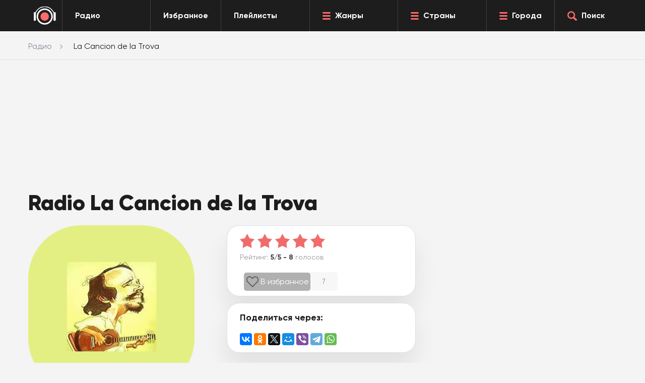

--- FILE ---
content_type: text/html; charset=UTF-8
request_url: https://topradio.me/la-cancion-de-la-trova
body_size: 14839
content:
<!DOCTYPE html>
<html class="no-js  page" itemscope itemtype="http://schema.org/RadioStation" lang="ru">
<head>
    <link itemprop="url" rel="canonical" href="https://topradio.me/la-cancion-de-la-trova">
    <meta charset="UTF-8" />
    <title>Radio La Cancion de la Trova — слушать онлайн</title>
    <meta name="description" content="Чтобы слушать Radio La Cancion de la Trova онлайн &#9199;&#65039; бесплатно прямой эфир в хорошем качестве, перейдите по этой ссылке и запустите плеер."/>
    <meta itemprop="description" content="Чтобы слушать Radio La Cancion de la Trova онлайн &#9199;&#65039; бесплатно прямой эфир в хорошем качестве, перейдите по этой ссылке и запустите плеер.">
    <base href="https://topradio.me/" />
    <meta charset="utf-8">
    <meta http-equiv="X-UA-Compatible" content="IE=edge">
    <meta itemprop="priceRange" content="Бесплатно"/>
    <meta property="og:type" content="website">
    <meta property="og:url" content="https://topradio.me/la-cancion-de-la-trova">
    <meta property="og:title" content="Radio La Cancion de la Trova — слушать онлайн">
    <meta property="og:description" content="Чтобы слушать Radio La Cancion de la Trova онлайн &#9199;&#65039; бесплатно прямой эфир в хорошем качестве, перейдите по этой ссылке и запустите плеер.">
    <meta property="og:image" content="assets/image/radio/180/la-cancion-de-la-trova.jpg">
    <meta name="viewport" content="width=device-width, initial-scale=1, maximum-scale=1" />
    
    <link rel="icon" href="favicon.ico" type="image/x-icon">
    <meta name="format-detection" content="telephone=no">
    <meta name="format-detection" content="date=no">
    <meta name="format-detection" content="address=no">
    <meta name="format-detection" content="email=no">
    <meta content="notranslate" name="google">

<script>

    document.addEventListener('DOMContentLoaded', function() {
      if (window.isMobile !== undefined) {
        // console.log(isMobile);
        if (isMobile.any) {
          var rootClasses = ' is-mobile';
          for (key in isMobile) {
            if (typeof isMobile[key] === 'boolean' && isMobile[key] && key !== 'any') rootClasses += ' is-mobile--' + key;
            if (typeof isMobile[key] === 'object' && key !== 'other') {
              for (type in isMobile[key]) {
                if (isMobile[key][type]) rootClasses += ' is-mobile--' + key + '-' + type;
              }
            }
          }
          document.documentElement.className += rootClasses;
        }
      } else {
        console.log('Классы для мобильных не добавлены: в сборке отсутствует isMobile.js');
      }
    });
    </script>
    <script>
        // Обеспечиваем поддержу XMLHttpRequest`а в IE
        var xmlVersions = new Array(
            "Msxml2.XMLHTTP.6.0",
            "MSXML2.XMLHTTP.3.0",
            "MSXML2.XMLHTTP",
            "Microsoft.XMLHTTP"
            );
        if( typeof XMLHttpRequest == "undefined" ) XMLHttpRequest = function() {
        	for(var i in xmlVersions)
        	{
        		try { return new ActiveXObject(xmlVersions[i]); }
        		catch(e) {}
        	}
        	throw new Error( "This browser does not support XMLHttpRequest." );
        };
        
        
        // Собственно, сам наш обработчик. 
        function myErrHandler(message, url, line, columnNo, error, tag = '')
        {
        	var server_url = 'logs.auto-messenger.ru/api/logs';
        	var params = "tag="+tag+"&message="+message+'&url='+url+'&line='+line+'&columnNo='+columnNo+'&error=' + JSON.stringify(error);
        	var req =  new XMLHttpRequest();
        	req.open('POST', 'https://' + server_url , true)
        	req.setRequestHeader("Content-type", "application/x-www-form-urlencoded");
        	req.send(params);
        
        	//console.log('GHJDTHZQ YF CTHDTHT ОШИБКУ!!!')
        	//console.log(message, url, line, columnNo, error, tag)
        	
        	// Чтобы подавить стандартный диалог ошибки JavaScript, 
        	// функция должна возвратить true
        	//return true;
        }
        
        //назначаем обработчик для события onerror
        // window.onerror = myErrHandler;


        function PlayerjsEvents(event,id,info){
           if(event =="loaderror" || event == "error"){
              myErrHandler('Ошибка плеера ' + event, window.location.href, 0, 0, info, 'player')
           }
        }

    </script>

    <style>
        .footer__back.lazy {
            background-image:none;
        }
    </style>
    <link rel="stylesheet" type="text/css" href="newdizine/css/style.css?v=7">
    <link rel="stylesheet" href="newdizine/css/scroll-to-top.css?1.2">
<link rel="stylesheet" href="/assets/components/ajaxform/css/default.css" type="text/css" />
<link rel="stylesheet" href="newdizine/css/easycomm-style.css?v3" type="text/css" />
<script type="text/javascript">easyCommConfig = {"ctx":"web","jsUrl":"\/assets\/components\/easycomm\/js\/web\/","cssUrl":"\/assets\/components\/easycomm\/css\/web\/","imgUrl":"\/assets\/components\/easycomm\/img\/web\/","actionUrl":"\/assets\/components\/easycomm\/action.php","reCaptchaSiteKey":""}</script>
</head>
<body>
<div id="vid_inpage_div" vid_inpage_pl="10087"></div>  <script type="text/javascript" src="https://videoroll.net/js/inpage_videoroll.js"></script>


  <div class="header">
    <div class="header__drop">
      <div class="dropmenu">
        <div class="center">
          <div class="dropmenu__box dropmenu__box--genres">
            <div class="dropmenu__header">Жанры</div>
             <div class="dropmenu__list"><a class="dropmenu__item" href="zhanryi-station/dzhaz">Джаз</a><a class="dropmenu__item" href="zhanryi-station/diskoteka-90">Дискотека 90</a><a class="dropmenu__item" href="zhanryi-station/pop">Поп</a><a class="dropmenu__item" href="zhanryi-station/razgovornoe">Разговорное</a><a class="dropmenu__item" href="zhanryi-station/rasslabliaiywaia">Расслабляющая</a><a class="dropmenu__item" href="zhanryi-station/retro">Ретро</a><a class="dropmenu__item" href="zhanryi-station/rok">Рок музыка</a><a class="dropmenu__item" href="zhanryi-station/rep">Рэп</a><a class="dropmenu__item" href="zhanryi-station/tanczevalnaya">Танцевальная</a><a class="dropmenu__item" href="zhanryi-station/chillout">Чилаут</a><a class="dropmenu__item" href="zhanryi-station/chanson">Шансон</a><a class="dropmenu__item" href="zhanryi-station/elektronika">Электронная</a><a class="dropmenu__item" href="zhanryi-station">Все жанры</a></div>
            </div>
          <div class="dropmenu__box dropmenu__box--country">
            <div class="dropmenu__header">Страны</div>
             <div class="dropmenu__list"><a class="dropmenu__item" href="strani/belarus">Беларусь</a><a class="dropmenu__item" href="strani/gruziya">Грузия</a><a class="dropmenu__item" href="strani/kazaxstan">Казахстан</a><a class="dropmenu__item" href="strani/polsha">Польша</a><a class="dropmenu__item" href="strani/russia">Россия</a><a class="dropmenu__item" href="strani/usa">США</a><a class="dropmenu__item" href="strani/francziya">Франция</a><a class="dropmenu__item" href="strani">Все страны</a></div>
            </div> 
          <div class="dropmenu__box dropmenu__box--cities">
            <div class="dropmenu__header">Города</div>
             <div class="dropmenu__list"><a class="dropmenu__item" href="volgograd">Волгоград</a><a class="dropmenu__item" href="voronezh">Воронеж</a><a class="dropmenu__item" href="ekaterinburg">Екатеринбург</a><a class="dropmenu__item" href="kazan">Казань</a><a class="dropmenu__item" href="krasnoyarsk">Красноярск</a><a class="dropmenu__item" href="moskva">Москва</a><a class="dropmenu__item" href="nizhnij-novgorod">Нижний Новгород</a><a class="dropmenu__item" href="novosibirsk">Новосибирск</a><a class="dropmenu__item" href="omsk">Омск</a><a class="dropmenu__item" href="perm">Пермь</a><a class="dropmenu__item" href="rostov-na-donu">Ростов-на-Дону</a><a class="dropmenu__item" href="samara">Самара</a><a class="dropmenu__item" href="sankt-peterburg">Санкт-Петербург</a><a class="dropmenu__item" href="ufa">Уфа</a><a class="dropmenu__item" href="chelyabinsk">Челябинск</a><a class="dropmenu__item" href="goroda">Все города</a></div>
           </div>
        </div>
      </div>
      <div class="finder">
        <div class="center">
          <form class="finder__content" name="search" action="rezultatyi-poiska" method="GET" id="ajax_search">
            <div class="finder__input"><input class="input" id="searchInput" type="text" name="query" value="" placeholder="Запрос.." autocomplete="off"></div>
            <div class="finder__button"><button class="btn  btn--red finder__btn" type="submit"><span class="icon icon-search-white"></span></button></div>
          </form>
          <ul class="search_result" id="result"></ul>
        </div>
      </div>
    </div>
    <div class="center2">
      <div class="header__box">
        <div class="header__logo"><a class="logo" href="/" style="display: -webkit-flex;
    display: -moz-flex;
    display: -ms-flex;
    display: -o-flex;
    display: flex;
    height: 100%;
    align-items: center;"><img class="logo__img" src="newdizine/img/logo.png" style="margin:auto" alt="#"></a></div>
        <div class="header__allradio">
          <a class="header-button" href="/">
            <div class="header-button__text">Радио</div>
          </a>
        </div>
        <div class="header__favorite">
          <a class="header-button" href="https://topradio.me/favorites">
            <div class="header-button__text">Избранное</div>
          </a>
        </div>
        <div class="header__allradio">
          <a class="header-button" href="https://topradio.me/play-list">
            <div class="header-button__text">Плейлисты</div>
          </a>
        </div>
        <div class="header__genres">
          <a class="header-button" href="zhanryi-station" data-toggle-dropmenu="genres">
            <div class="header-button__icon icon icon-burger"></div>
            <div class="header-button__text">Жанры</div>
          </a>
        </div>
           <div class="header__genres">
          <a class="header-button" href="strani" data-toggle-dropmenu="country">
            <div class="header-button__icon icon icon-burger"></div>
            <div class="header-button__text">Страны</div>
          </a>
        </div>  
        <div class="header__cities">
          <a class="header-button" href="goroda" data-toggle-dropmenu="cities">
            <div class="header-button__icon icon icon-burger"></div>
            <div class="header-button__text">Города</div>
          </a>
        </div>
        <div class="header__search">
          <a class="header-button search-js" href="#">
            <div class="header-button__icon icon icon-search-red"></div>
            <div class="header-button__text">Поиск</div>
          </a>
        </div>
        <div class="header__menu--mobile">
          <a class="burgermobile burgermobile-js" href="javascript:void(0)">
            <div class="burgermobile__icon icon-burger"></div>
          </a>
        </div>
        <div class="header__search--mobile search-js">
          <a class="searchmobile" href="javascript:void(0)">
            <div class="icon icon-search-red"></div>
          </a>
        </div>
      </div>
    </div>
  </div>
<div class="layout page-chanel">
	<div class="page__breadcrumbs">
<ul itemscope itemtype="http://schema.org/BreadcrumbList" class="breadcrumbs" aria-label="Breadcrumb" role="navigation" ><div class="center"><li itemprop="itemListElement" itemscope itemtype="http://schema.org/ListItem" class="breadcrumbs__item"><a itemprop="item" href="https://topradio.me" class="breadcrumbs__link"><span itemprop="name">Радио</span></a><meta itemprop="position" content="1" /></li><li class="breadcrumbs__item" itemprop="itemListElement" itemscope itemtype="http://schema.org/ListItem"><span class="breadcrumbs__span" itemprop="name">La Cancion de la Trova</span></a><meta itemprop="position" content="3" /></li></div></ul>
</div>
    
    
  
	<div class="box">
		<div class="box__content">
			<div class="center">
			    
			    <!-- Yandex.RTB -->
                  <script>window.yaContextCb=window.yaContextCb||[]</script>
                  <script src="https://yandex.ru/ads/system/context.js" async></script>
    			    <div class="ads_R" style="height:250px; max-width: 1100px">
        			<!-- Yandex.RTB R-A-1582973-1 -->
                <div id="yandex_rtb_R-A-1582973-1"></div>
                <script>
                window.yaContextCb.push(() => {
                Ya.Context.AdvManager.render({
                "blockId": "R-A-1582973-1",
                "renderTo": "yandex_rtb_R-A-1582973-1"
            })
        })
                </script>	
    				</div>
    				
				<div class="page-chanel__radio">
					<!--<div class="radio__head">
						<p>Начните слушать <strong>Radio La Cancion de la Trova</strong> онлайн бесплатно в прямом эфире и хорошем качестве на TopRadio.me, запустив плеер ниже.</p>
					</div>-->
					<div class="row">
						<div class="col-xs-12 col-sm-12 col-md-8">
							<div class="radio">
								<div class="radio__title">
									<h1 class="h1">Radio La Cancion de la Trova</h1>
								</div>
								<div class="radio__content">
									<div class="radio__l">
										<div class="radiologo" style="background: -moz-radial-gradient(circle, #e3ef83 0%,  #e3ef83  100%); background: -webkit-radial-gradient(circle,  #e3ef83 0%,  #e3ef83 100%); background: radial-gradient(circle,  #e3ef83 0%,  #e3ef83  100%);">
											<picture>
                                        	    <source srcset="assets/image/radio/100/la-cancion-de-la-trova.jpg" media="(max-width: 767px)" />
                                            	<source srcset="assets/image/radio/180/la-cancion-de-la-trova.jpg" media="(min-width: 1500px)" />
                                            	<img itemprop="image" class="radiologo__img" src="assets/image/radio/180/la-cancion-de-la-trova.jpg" alt="Radio La Cancion de la Trova" />
                                            </picture>
										</div>

										
                                            
<style>
    #player_new {
      background-color: #f4f4f4;
    }
    .playerJs-volume {
        vertical-align: top;
        margin-top: 38px;
    }
    #play {
        cursor: pointer;
    }
    #pause {
        display:none;
        cursor: pointer;
    }
    #load {
        display:none;
        cursor: pointer;
    }
    input[type=range] {
appearance: none;
    height: 10px;
    outline: none;
   
    max-width: 100px;
    margin-left: 0;
    margin-top: 44px;
}

#volumeMute {
    color: #afe9f8;
    display: none;
    vertical-align: top;
    margin-top: 25px;
    cursor: pointer;
}
#volumeUp {
    color: #35687f;
    display: inline-block;
    vertical-align: top;
    margin-top: 25px;
    cursor: pointer;
}
#volumeOff {
    color: #35687f;
    display: none;
    vertical-align: top;
    margin-top: 25px;
    cursor: pointer;
}
#volumeDown {
    color: #35687f;
    display: none;
    vertical-align: top;
    margin-top: 25px;
    cursor: pointer;
}

</style>
<div id="player_new">
<svg xml:space="preserve" id="play" class="button-play" viewBox="0 0 100 100" y="0" x="0" xmlns="http://www.w3.org/2000/svg" version="1.1" width="100px" height="100px" xmlns:xlink="http://www.w3.org/1999/xlink" style="width: 100px;height: 100px;background-size:initial;background-repeat-y:initial;background-repeat-x:initial;background-position-y:initial;background-position-x:initial;background-origin:initial;background-image:initial;background-color:rgb(244, 244, 244);background-clip:initial;background-attachment:initial;animation-play-state:paused;"><g class="ldl-scale" style="transform-origin:50% 50%;transform:rotate(0deg) scale(1, 1);animation-play-state:paused"><circle fill="#333" r="39" cy="50" cx="50" style="fill:rgb(221, 83, 83);animation-play-state:paused"></circle>
<path fill="#fefefe" d="M73.265 51.254l-35.594 20.55A1.447 1.447 0 0 1 35.5 70.55v-41.1a1.448 1.448 0 0 1 2.171-1.254l35.594 20.55c.965.558.965 1.95 0 2.508z" style="fill:rgb(255, 255, 255);animation-play-state:paused"></path>
<metadata xmlns:d="" style="animation-play-state:paused"><d:name style="animation-play-state:paused"></d:name>


<d:tags style="animation-play-state:paused"></d:tags>


<d:license style="animation-play-state:paused"></d:license>


<d:slug style="animation-play-state:paused"></d:slug></metadata></g></svg>
<svg xml:space="preserve" id="pause" class="button-pause" viewBox="0 0 100 100" y="0" x="0" xmlns="http://www.w3.org/2000/svg" version="1.1" width="100px" height="100px" xmlns:xlink="http://www.w3.org/1999/xlink" style="width: 100px;height: 100px;background-size:initial;background-repeat-y:initial;background-repeat-x:initial;background-position-y:initial;background-position-x:initial;background-origin:initial;background-image:initial;background-color:rgb(244, 244, 244);background-clip:initial;background-attachment:initial;animation-play-state:paused;display:none;"><g class="ldl-scale" style="transform-origin:50% 50%;transform:rotate(0deg) scale(1, 1);animation-play-state:paused"><circle fill="#333" r="39" cy="50" cx="50" style="fill:rgb(221, 83, 83);animation-play-state:paused"></circle>
<path fill="#fefefe" d="M45.39 70H34.841c-.666 0-1.205-.54-1.205-1.205v-37.59c0-.666.54-1.205 1.205-1.205H45.39c.666 0 1.205.54 1.205 1.205v37.59c0 .665-.54 1.205-1.205 1.205z" style="fill:rgb(255, 255, 255);animation-play-state:paused"></path>
<path fill="#fefefe" d="M65.159 70H54.61c-.666 0-1.205-.54-1.205-1.205v-37.59c0-.666.54-1.205 1.205-1.205h10.549c.666 0 1.205.54 1.205 1.205v37.59c0 .665-.54 1.205-1.205 1.205z" style="fill:rgb(255, 255, 255);animation-play-state:paused"></path>
<metadata xmlns:d="" style="animation-play-state:paused"><d:name style="animation-play-state:paused"></d:name>


<d:tags style="animation-play-state:paused"></d:tags>


<d:license style="animation-play-state:paused"></d:license>


<d:slug style="animation-play-state:paused"></d:slug></metadata></g></svg>
<svg xml:space="preserve" id="load"  class="button-load" viewBox="0 0 100 100" y="0" x="0" xmlns="http://www.w3.org/2000/svg"  version="1.1" width="100px" height="100px" xmlns:xlink="http://www.w3.org/1999/xlink" style="width: 100px;height: 100px;background-size:initial;background-repeat-y:initial;background-repeat-x:initial;background-position-y:initial;background-position-x:initial;background-origin:initial;background-image:initial;background-color:rgb(244, 244, 244);background-clip:initial;background-attachment:initial;animation-play-state:paused;"><g class="ldl-scale" style="transform-origin:50% 50%;transform:rotate(0deg) scale(1, 1);animation-play-state:paused"><circle fill="#333" r="40" cy="50" cx="50" style="fill:rgb(221, 83, 83);animation-play-state:paused"></circle>
<g style="animation-play-state:paused"><g style="animation-play-state:paused"><path stroke-linejoin="round" stroke-linecap="round" stroke-width="3.5" stroke="#fff" fill="none" d="M50 74c-13.255 0-24-10.745-24-24s10.745-24 24-24c3.978 0 7.73.968 11.034 2.681" style="stroke:rgb(255, 255, 255);animation-play-state:paused"></path>
<g style="animation-play-state:paused"><path d="M64.92 21.181l-9.797 13.904L66.97 33.03z" fill="#fff" style="fill:rgb(255, 255, 255);animation-play-state:paused"></path></g></g></g>
<g style="animation-play-state:paused"><g style="animation-play-state:paused"><path stroke-linejoin="round" stroke-linecap="round" stroke-width="3.5" stroke="#fff" fill="none" d="M70.843 38.093a23.847 23.847 0 0 1 2.014 4.567" style="stroke:rgb(255, 255, 255);animation-play-state:paused"></path>
<path stroke-dasharray="8.0279,8.0279" stroke-linejoin="round" stroke-linecap="round" stroke-width="3.5" stroke="#fff" fill="none" d="M73.993 50.571c-.231 9.895-6.451 18.309-15.176 21.757" style="stroke:rgb(255, 255, 255);animation-play-state:paused"></path>
<path stroke-linejoin="round" stroke-linecap="round" stroke-width="3.5" stroke="#fff" fill="none" d="M54.97 73.485A24.08 24.08 0 0 1 50 74" style="stroke:rgb(255, 255, 255);animation-play-state:paused"></path></g></g>
<g style="animation-play-state:paused"><path stroke-miterlimit="10" stroke-width="3.5" stroke="#fff" fill="none" d="M56.958 43.019v-3.677H43.042v3.677c0 1.768 1.163 3.327 2.943 4.276 1.065.568 1.702 1.486 1.702 2.469v.471c0 .983-.637 1.902-1.702 2.469-1.78.948-2.943 2.508-2.943 4.276v3.677h13.917V56.98c0-1.768-1.163-3.327-2.943-4.276-1.065-.568-1.702-1.486-1.702-2.469v-.471c0-.983.637-1.902 1.702-2.469 1.779-.948 2.942-2.508 2.942-4.276z" style="stroke:rgb(255, 255, 255);animation-play-state:paused"></path>
<path d="M40.305 39.321h19.39" stroke-miterlimit="10" stroke-linecap="round" stroke-width="3.5" stroke="#fff" fill="none" style="stroke:rgb(255, 255, 255);animation-play-state:paused"></path>
<path d="M40.305 60.679h19.39" stroke-miterlimit="10" stroke-linecap="round" stroke-width="3.5" stroke="#fff" fill="none" style="stroke:rgb(255, 255, 255);animation-play-state:paused"></path></g>
<metadata xmlns:d="" style="animation-play-state:paused"><d:name style="animation-play-state:paused"></d:name>
<d:tags style="animation-play-state:paused"></d:tags>
<d:license style="animation-play-state:paused"></d:license>
<d:slug style="animation-play-state:paused"></d:slug></metadata></g></svg>
<svg xml:space="preserve" id="volumeMute" viewBox="0 0 100 100" y="0" x="0" xmlns="http://www.w3.org/2000/svg" id="Layer_1" version="1.1" width="50px" height="50px" xmlns:xlink="http://www.w3.org/1999/xlink" style="width: 50px;height: 50px;background-size:initial;background-repeat-y:initial;background-repeat-x:initial;background-position-y:initial;background-position-x:initial;background-origin:initial;background-image:initial;background-color:rgb(244, 244, 244);background-clip:initial;background-attachment:initial;animation-play-state:paused;"><g class="ldl-scale" style="transform-origin:50% 50%;transform:rotate(0deg) scale(1, 1);animation-play-state:paused"><path fill="#333" d="M44.2 24.3L28.7 36.6l-.3.3H11.9c-1.1 0-1.9.9-1.9 1.9v22.3c0 1.1.9 1.9 1.9 1.9h16.4l.3.3 15.5 12.4c1.3 1 3.1.1 3.1-1.5V25.8c.1-1.6-1.7-2.5-3-1.5z" style="fill:rgb(221, 83, 83);animation-play-state:paused"></path>
<path d="M85 40l-5-5-10 10-10-10-5 5 10 10-10 10 5 5 10-10 10 10 5-5-10-10z" fill="#b93a38" style="fill:rgb(221, 83, 83);animation-play-state:paused"></path>
<metadata xmlns:d="" style="animation-play-state:paused"><d:name style="animation-play-state:paused"></d:name>
<d:tags style="animation-play-state:paused"></d:tags>
<d:license style="animation-play-state:paused"></d:license>
<d:slug style="animation-play-state:paused"></d:slug></metadata></g></svg>
<svg xml:space="preserve" id="volumeOff" viewBox="0 0 100 100" y="0" x="0" xmlns="http://www.w3.org/2000/svg" version="1.1" width="50px" height="50px" xmlns:xlink="http://www.w3.org/1999/xlink" style="width: 50px;height: 50px;background-size:initial;background-repeat-y:initial;background-repeat-x:initial;background-position-y:initial;background-position-x:initial;background-origin:initial;background-image:initial;background-color:rgb(244, 244, 244);background-clip:initial;background-attachment:initial;animation-play-state:paused;"><g class="ldl-scale" style="transform-origin:50% 50%;transform:rotate(0deg) scale(1, 1);animation-play-state:paused"><path fill="#333" d="M44.2 24.3L28.7 36.6l-.3.3H11.9c-1.1 0-1.9.9-1.9 1.9v22.3c0 1.1.9 1.9 1.9 1.9h16.4l.3.3 15.5 12.4c1.3 1 3.1.1 3.1-1.5V25.8c.1-1.6-1.7-2.5-3-1.5z" style="fill:rgb(221, 83, 83);animation-play-state:paused"></path>
<metadata xmlns:d="" style="animation-play-state:paused"><d:name style="animation-play-state:paused"></d:name>
<d:tags style="animation-play-state:paused"></d:tags>
<d:license style="animation-play-state:paused"></d:license>
<d:slug style="animation-play-state:paused"></d:slug></metadata></g></svg>
<svg xml:space="preserve" id="volumeDown" viewBox="0 0 100 100" y="0" x="0" xmlns="http://www.w3.org/2000/svg" version="1.1" width="50px" height="50px" xmlns:xlink="http://www.w3.org/1999/xlink" style="width: 50px;height: 50px;background-size:initial;background-repeat-y:initial;background-repeat-x:initial;background-position-y:initial;background-position-x:initial;background-origin:initial;background-image:initial;background-color:rgb(244, 244, 244);background-clip:initial;background-attachment:initial;animation-play-state:paused;"><g class="ldl-scale" style="transform-origin:50% 50%;transform:rotate(0deg) scale(1, 1);animation-play-state:paused"><g style="animation-play-state:paused"><path fill="#f0af6b" d="M57.1 60.7c-1.2 0-2.3-.6-2.9-1.7-.9-1.6-.4-3.7 1.2-4.6C57 53.5 58 51.8 58 50s-1-3.5-2.6-4.4c-1.6-.9-2.2-3-1.2-4.6.9-1.6 3-2.2 4.6-1.2 3.6 2.1 5.9 6 5.9 10.2s-2.3 8.1-5.9 10.2c-.6.3-1.1.5-1.7.5z" style="fill:rgb(221, 83, 83);animation-play-state:paused"></path></g>
<path fill="#333" d="M44.2 24.3L28.7 36.6l-.3.3H11.9c-1.1 0-1.9.9-1.9 1.9v22.3c0 1.1.9 1.9 1.9 1.9h16.4l.3.3 15.5 12.4c1.3 1 3.1.1 3.1-1.5V25.8c.1-1.6-1.7-2.5-3-1.5z" style="fill:rgb(221, 83, 83);animation-play-state:paused"></path>
<metadata xmlns:d="" style="animation-play-state:paused"><d:name style="animation-play-state:paused"></d:name>
<d:tags style="animation-play-state:paused"></d:tags>
<d:license style="animation-play-state:paused"></d:license>
<d:slug style="animation-play-state:paused"></d:slug></metadata></g></svg>
<svg xml:space="preserve" id="volumeUp" viewBox="0 0 100 100" y="0" x="0" xmlns="http://www.w3.org/2000/svg" version="1.1" width="50px" height="50px" xmlns:xlink="http://www.w3.org/1999/xlink" style="width: 50px;height: 50px;background-size:initial;background-repeat-y:initial;background-repeat-x:initial;background-position-y:initial;background-position-x:initial;background-origin:initial;background-image:initial;background-color:rgb(244, 244, 244);background-clip:initial;background-attachment:initial;animation-play-state:paused;"><g class="ldl-scale" style="transform-origin:50% 50%;transform:rotate(0deg) scale(1, 1);animation-play-state:paused"><g style="animation-play-state:paused"><path fill="#a8b980" d="M63.4 71.6c-1.2 0-2.3-.6-2.9-1.7-.9-1.6-.4-3.7 1.2-4.6 5.5-3.2 8.9-9.1 8.9-15.4s-3.4-12.2-8.9-15.4c-1.6-.9-2.2-3-1.2-4.6.9-1.6 3-2.2 4.6-1.2 7.5 4.4 12.2 12.5 12.2 21.2s-4.7 16.8-12.2 21.2c-.5.4-1.1.5-1.7.5z" style="fill:rgb(221, 83, 83);animation-play-state:paused"></path></g>
<g style="animation-play-state:paused"><path fill="#f0af6b" d="M57.1 60.7c-1.2 0-2.3-.6-2.9-1.7-.9-1.6-.4-3.7 1.2-4.6C57 53.5 58 51.8 58 50s-1-3.5-2.6-4.4c-1.6-.9-2.2-3-1.2-4.6.9-1.6 3-2.2 4.6-1.2 3.6 2.1 5.9 6 5.9 10.2s-2.3 8.1-5.9 10.2c-.6.3-1.1.5-1.7.5z" style="fill:rgb(221, 83, 83);animation-play-state:paused"></path></g>
<path fill="#333" d="M44.2 24.3L28.7 36.6l-.3.3H11.9c-1.1 0-1.9.9-1.9 1.9v22.3c0 1.1.9 1.9 1.9 1.9h16.4l.3.3 15.5 12.4c1.3 1 3.1.1 3.1-1.5V25.8c.1-1.6-1.7-2.5-3-1.5z" style="fill:rgb(221, 83, 83);animation-play-state:paused"></path>
<metadata xmlns:d="" style="animation-play-state:paused"><d:name style="animation-play-state:paused"></d:name>
<d:tags style="animation-play-state:paused"></d:tags>
<d:license style="animation-play-state:paused"></d:license>
<d:slug style="animation-play-state:paused"></d:slug></metadata></g></svg>
<input class="playerJs-volume" id="volume_value" type="range" min="0" max="1" value="0.8" step="0.1" />
</div>


<script>

    
        var aud = new Audio();
    
    
    var FILE = "https://node-14.zeno.fm/4xr3k3tnxp5tv.aac";
	var volumes = document.querySelector('#volume_value');
	var value_volume = volumes.attributes[5].value;
	aud.volume = value_volume;
	aud.autoplay = "autoplay";
	val = aud.volume*100;
	//volumes.style.background = '-webkit-linear-gradient(left ,#35687f 0%,#35687f '+val+'%,#ffffff '+val+'%, #ffffff 100%)';

function updateValue(e) {
    aud.volume = e.target.value;
    val = aud.volume*100;
    aud.muted = false;
    var mute = document.querySelectorAll('#volumeMute');
     mute[0].style.display = 'none';
   // volumes.style.background = '-webkit-linear-gradient(left ,#35687f 0%,#35687f '+val+'%,#ffffff '+val+'%, #ffffff 100%)';
    var up = document.querySelectorAll('#volumeUp');
    var down = document.querySelectorAll('#volumeDown');
    var off = document.querySelectorAll('#volumeOff');
        if( aud.volume > 0.5) {
            up[0].style.display = 'inline-block'; 
            down[0].style.display = 'none';
            off[0].style.display = 'none';
        }else if( aud.volume > 0) {
            down[0].style.display = 'inline-block';
            up[0].style.display = 'none';
            off[0].style.display = 'none';
        }else {
            off[0].style.display = 'inline-block';
            down[0].style.display = 'none';
            up[0].style.display = 'none';
        }
    
}	
volumes.addEventListener('input', updateValue);

    play.addEventListener("click", function() {
        if(FILE.includes('vobook.ru') || FILE.includes('radiokrug.ru') ){
            aud.crossOrigin = 'crossorigin'
        } else {
            
        }
        
        if( /m3u8$/.test(FILE) && Hls.isSupported()) {
        
            var hls = new Hls();
            hls.loadSource(FILE);
            hls.attachMedia(aud);
            hls.on(Hls.Events.MANIFEST_PARSED, () => {
                aud.play();
            });
        } else {
            aud.src = FILE;
            aud.play();
        }
    });

    volumeUp.addEventListener("click", function() {
        aud.muted = true;
        var mute = document.querySelectorAll('#volumeMute');
        var up = document.querySelectorAll('#volumeUp');
        up[0].style.display = 'none';
        mute[0].style.display = 'inline-block'; 
    });
    volumeDown.addEventListener("click", function() {
        aud.muted = true;
        var mute = document.querySelectorAll('#volumeMute');
        var down = document.querySelectorAll('#volumeDown');
        down[0].style.display = 'none';
        mute[0].style.display = 'inline-block'; 
    });
    volumeOff.addEventListener("click", function() {
        aud.muted = true;
        var mute = document.querySelectorAll('#volumeMute');
        var off = document.querySelectorAll('#volumeOff');
        off[0].style.display = 'none';
        mute[0].style.display = 'inline-block'; 
    });
    volumeMute.addEventListener("click", function() {
        aud.muted = false;
        var mute = document.querySelectorAll('#volumeMute');
        var up = document.querySelectorAll('#volumeUp');
        var down = document.querySelectorAll('#volumeDown');
        var off = document.querySelectorAll('#volumeOff');
        var volumes = document.querySelector('#volume_value');
        console.log(volumes.value);
        mute[0].style.display = 'none';
        if(volumes.value > 0.5) {
            up[0].style.display = 'inline-block'; 
        }else if(volumes.value > 0) {
            down[0].style.display = 'inline-block'; 
        }else {
            off[0].style.display = 'inline-block';
        }
         
    });
    
     pause.addEventListener("click", function() {

        aud.pause();
          
    });
    
    aud.addEventListener("play", event => {
    console.log('play');
    var plays = document.querySelectorAll('.button-play');
    var load = document.querySelectorAll('.button-load');
        
    plays[0].style.display = 'none';
    load[0].style.display = 'inline-block'; 
    });
    
    aud.addEventListener("canplay", event => {
      console.log('canplay');
      var load = document.querySelectorAll('.button-load');
      var pause = document.querySelectorAll('.button-pause');
      load[0].style.display = 'none';
    pause[0].style.display = 'inline-block';
  
    });
    
    aud.addEventListener("pause", event => {
      console.log('pause');
      var plays = document.querySelectorAll('.button-play');
      var pause = document.querySelectorAll('.button-pause');
      pause[0].style.display = 'none';
      plays[0].style.display = 'inline-block';
  
    });





     

    

</script>

										
									</div>
									<div class="radio__r">
										<div class="radio__rating">
    <div class="playrating">
        <div class="whitebox">
            <div class="playrating__content">
                <div class="ec-rating ec-clearfix up" id="head-ec-rating" style="display:none">
                    <div class="ec-rating-stars">
                        <span data-rating="1" class="active"></span>
                        <span data-rating="2" class="active"></span>
                        <span data-rating="3" class="active"></span>
                        <span data-rating="4" class="active"></span>
                        <span data-rating="5" class="active"></span>
                    </div>
                </div>
                <div class="playrating__starts">
                    <meta itemprop="name" content="La Cancion de la Trova">
<div itemprop="aggregateRating" itemscope="" itemtype="http://schema.org/AggregateRating">
    <meta itemprop="bestRating" content="5"> 
    <meta itemprop="ratingValue" content="5"> 
    <meta itemprop="ratingCount" content="8"> 
</div>
<div id="rating_simple" data-valuerating="5" data-countrating="8"></div>
                    <div class="rating" 
                            rs="5" 
                            rv="5" 
                            plus="10"
                            title="5" 
                            percent="100"
                        >
                        <div class="rating__current" style="width: 100%"></div>
                    </div>
                </div>
                
                <div class="playrating__text">
                    Рейтинг: <b>5/5 - 8</b> голосов
                </div>
            </div>
    
            <div id="favorite">
                <span id="like-favorite">
                    <label class="checkbox-label-radio">
                        <input type="checkbox" value="4832" name="" onchange="changeFavorite($(this))">
                        <span></span>
                        В избранное
                    </label>
                </span>
                <span id="count-favorites" title="В избранном">7</span>
            </div>
        </div>
    </div>
</div>

<script>
function changeFavorite(input){
	radio_id = $(input).val();
	checked = $(input).prop('checked');
    favoritesradio = $.cookie('favoritesradio');
    console.log(radio_id, checked, favoritesradio)
    if ( favoritesradio == null ) {
        $.cookie('favoritesradio', radio_id, { expires: 365, path: '/' });
    }else{
        arr = favoritesradio.split(',');
        if(checked){
            arr.push(radio_id);
        }else{
            arr = $.grep(arr, function(value) {
              return value != radio_id;
            });
        }
        favoritesradio = arr.join()
        $.cookie('favoritesradio', favoritesradio, { expires: 365, path: '/' });
    }
	$.ajax({
      url: '/ajax',
      type: 'POST',
      data: { checked : checked , id: radio_id, action: 'catalogfavorite'},
      success: function(count) {
          $('#count-favorites').text(count);
      }
    });
}
</script> 
										<div class="radio__share">
											<div class="share">
												<div class="whitebox" style="height: 99px; display: block;" >
													<div class="share__content">
														<div class="share__title h3">Поделиться через:</div>
														<script src="//yastatic.net/es5-shims/0.0.2/es5-shims.min.js"></script>
														<script src="//yastatic.net/share2/share.js"></script>
														<div class="ya-share2" data-services="vkontakte,odnoklassniki,twitter,moimir,viber,telegram,whatsapp" data-counter=""></div>
													</div>
												</div>
											</div>
										</div>
										
										<div id="ajax-playlist"></div>
										
									</div>
								</div>
								<div class="radio__listenalso">
									<div class="listenalso"></div>
								</div>
							</div>
						</div>
						<div class="col-xs-12 col-sm-12 col-md-4">
						  
    							<div class="bn">
    								<style type="text/css">.adslot1 { display:inline-block; width: 300px; height: 600px; margin-bottom:15px; } @media (max-width:800px) { .adslot1 {width: 300px; height: 280px; } }</style>
    								<div class="adslot1">
    								<!-- Yandex.RTB R-A-1582973-2 -->
                        <div id="yandex_rtb_R-A-1582973-2"></div>
                        <script>
                        window.yaContextCb.push(() => {
                        Ya.Context.AdvManager.render({
                        "blockId": "R-A-1582973-2",
                        "renderTo": "yandex_rtb_R-A-1582973-2"
                    })
                })
                        </script>
    								</div>
    							</div>
						
						</div>
					</div>
				</div>
			</div>
		</div>
	</div>
	
	<div class="page-chanel__other">
	<div class="box box---back">
		<div class="box__content">
			<div class="center">
				
			</div>
		</div>
	</div>
</div>
	
	<div class="page-chanel__other">
		<div class="box box---back">
			<div class="box__content">
				<div class="center">
					<div class="box__head ">
						<div class="supertitle  supertitle--thronem ">
							<div class="supertitle__icon">
								<div class="icon-title-3"></div>
							</div>
						<div class="supertitle__title">
							<h2 class="h2">Слушайте также</h2>
						</div>
					</div>
				</div>
				<div class="box__list">
					<div class="other">
						<div class="radioitems">
							<div class="radioitems__hidden">
								<div class="radioitems__item">
                      <a class="radioitem" href="npo-radio-2-soul-i-jazz">
                        <div class="radioitem__logo" style="background: -moz-radial-gradient(circle, #ffffff 0%,  #de5458  100%); background: -webkit-radial-gradient(circle,  #ffffff 0%,  #de5458 100%); background: radial-gradient(circle,  #ffffff 0%,  #de5458  100%);"><img class="radioitem__img" src="assets/image/radio/100/npo-radio-2.png" style="width:100px; height:100px;" loading="lazy" alt="NPO Radio 2" /></div>
                        <div class="radioitem__name">NPO Radio 2</div>
                      </a>
                    </div><div class="radioitems__item">
                      <a class="radioitem" href="beloe">
                        <div class="radioitem__logo" style="background: -moz-radial-gradient(circle, #ffffff 0%,  #1AAEFF  100%); background: -webkit-radial-gradient(circle,  #ffffff 0%,  #1AAEFF 100%); background: radial-gradient(circle,  #ffffff 0%,  #1AAEFF  100%);"><img class="radioitem__img" src="assets/image/radio/100/beloe-radio.png" style="width:100px; height:100px;" loading="lazy" alt="Белое Радио" /></div>
                        <div class="radioitem__name">Белое</div>
                      </a>
                    </div><div class="radioitems__item">
                      <a class="radioitem" href="blues-101">
                        <div class="radioitem__logo" style="background: -moz-radial-gradient(circle, #e7853c 0%,  #e7853c  100%); background: -webkit-radial-gradient(circle,  #e7853c 0%,  #e7853c 100%); background: radial-gradient(circle,  #e7853c 0%,  #e7853c  100%);"><img class="radioitem__img" src="assets/image/radio/100/blues-101.jpg" style="width:100px; height:100px;" loading="lazy" alt="Радио Blues 101" /></div>
                        <div class="radioitem__name">Blues 101</div>
                      </a>
                    </div><div class="radioitems__item">
                      <a class="radioitem" href="rmf-blues">
                        <div class="radioitem__logo" style="background: -moz-radial-gradient(circle, #1745af 0%,  #1745af  100%); background: -webkit-radial-gradient(circle,  #1745af 0%,  #1745af 100%); background: radial-gradient(circle,  #1745af 0%,  #1745af  100%);"><img class="radioitem__img" src="assets/image/radio/100/rmf-blues.webp" style="width:100px; height:100px;" loading="lazy" alt="Radio RMF Blues" /></div>
                        <div class="radioitem__name">Blues</div>
                      </a>
                    </div><div class="radioitems__item">
                      <a class="radioitem" href="1-fm-blues">
                        <div class="radioitem__logo" style="background: -moz-radial-gradient(circle, #2962FE 0%,  #2962FE  100%); background: -webkit-radial-gradient(circle,  #2962FE 0%,  #2962FE 100%); background: radial-gradient(circle,  #2962FE 0%,  #2962FE  100%);"><img class="radioitem__img" src="assets/image/radio/100/1fm-blues.jpg" style="width:100px; height:100px;" loading="lazy" alt="Radio 1.FM Blues" /></div>
                        <div class="radioitem__name">1.FM Blues</div>
                      </a>
                    </div><div class="radioitems__item">
                      <a class="radioitem" href="the-1920-network">
                        <div class="radioitem__logo" style="background: -moz-radial-gradient(circle, #9a2701 0%,  #9a2701  100%); background: -webkit-radial-gradient(circle,  #9a2701 0%,  #9a2701 100%); background: radial-gradient(circle,  #9a2701 0%,  #9a2701  100%);"><img class="radioitem__img" src="assets/image/radio/100/The 1920 Network.png" style="width:100px; height:100px;" loading="lazy" alt="The 1920 Radio Network" /></div>
                        <div class="radioitem__name">The 1920 Network</div>
                      </a>
                    </div><div class="radioitems__item">
                      <a class="radioitem" href="indie-international">
                        <div class="radioitem__logo" style="background: -moz-radial-gradient(circle, #050306 0%,  #050306  100%); background: -webkit-radial-gradient(circle,  #050306 0%,  #050306 100%); background: radial-gradient(circle,  #050306 0%,  #050306  100%);"><img class="radioitem__img" src="assets/image/radio/100/Indie International.png" style="width:100px; height:100px;" loading="lazy" alt="Radio Indie International" /></div>
                        <div class="radioitem__name">Indie International</div>
                      </a>
                    </div><div class="radioitems__item">
                      <a class="radioitem" href="wemu-89-1">
                        <div class="radioitem__logo" style="background: -moz-radial-gradient(circle, #ffffff 0%,  #62B38A  100%); background: -webkit-radial-gradient(circle,  #ffffff 0%,  #62B38A 100%); background: radial-gradient(circle,  #ffffff 0%,  #62B38A  100%);"><img class="radioitem__img" src="assets/image/radio/100/wemu-89-1.png" style="width:100px; height:100px;" loading="lazy" alt="Радио WEMU 89.1" /></div>
                        <div class="radioitem__name">WEMU 89.1</div>
                      </a>
                    </div><div class="radioitems__item">
                      <a class="radioitem" href="big-blue-swing">
                        <div class="radioitem__logo" style="background: -moz-radial-gradient(circle, #ffffff 0%,  #6f74fa  100%); background: -webkit-radial-gradient(circle,  #ffffff 0%,  #6f74fa 100%); background: radial-gradient(circle,  #ffffff 0%,  #6f74fa  100%);"><img class="radioitem__img" src="assets/image/radio/100/big-blue-swing.png" style="width:100px; height:100px;" loading="lazy" alt="Radio Big Blue Swing" /></div>
                        <div class="radioitem__name">Big Blue Swing</div>
                      </a>
                    </div><div class="radioitems__item">
                      <a class="radioitem" href="blues-music-fan">
                        <div class="radioitem__logo" style="background: -moz-radial-gradient(circle, #ffffff 0%,  #337cc0  100%); background: -webkit-radial-gradient(circle,  #ffffff 0%,  #337cc0 100%); background: radial-gradient(circle,  #ffffff 0%,  #337cc0  100%);"><img class="radioitem__img" src="assets/image/radio/100/blues-music-fun.png" style="width:100px; height:100px;" loading="lazy" alt="Radio Blues Music Fan" /></div>
                        <div class="radioitem__name">Blues Music Fan</div>
                      </a>
                    </div><div class="radioitems__item">
                      <a class="radioitem" href="the-breeze">
                        <div class="radioitem__logo" style="background: -moz-radial-gradient(circle, #014760 0%,  #014760  100%); background: -webkit-radial-gradient(circle,  #014760 0%,  #014760 100%); background: radial-gradient(circle,  #014760 0%,  #014760  100%);"><img class="radioitem__img" src="assets/image/radio/100/the-breeze-jazz.jpg" style="width:100px; height:100px;" loading="lazy" alt="Radio The Breeze" /></div>
                        <div class="radioitem__name">The Breeze</div>
                      </a>
                    </div><div class="radioitems__item">
                      <a class="radioitem" href="amazing-blues">
                        <div class="radioitem__logo" style="background: -moz-radial-gradient(circle, #010030 0%,  #010030  100%); background: -webkit-radial-gradient(circle,  #010030 0%,  #010030 100%); background: radial-gradient(circle,  #010030 0%,  #010030  100%);"><img class="radioitem__img" src="assets/image/radio/100/amazing-blues-radio.jpg" style="width:100px; height:100px;" loading="lazy" alt="Amazing Blues Radio" /></div>
                        <div class="radioitem__name">Amazing Blues</div>
                      </a>
                    </div>
							</div>
						</div>
					</div>
				</div>
			</div>
		</div>
	</div>
</div>



<div class="page-chanel__about">
	<div class="box box---back">
		<div class="box__content">
			<div class="center">
				<div class="about">
					<div class="about__header">
						<div class="about__text">
							
						</div>
						<div class="program-block">
    						
    					</div>	
					</div>
				</div>
				
			</div>
		</div>
	</div>
</div>


<div class="page-chanel__info">
	<div class="box box---back-tablet">
		<div class="box__content">
			<div class="center">
				<div class="info">
					<div class="info__header">
						<div class="info__title">
							<h3 class="h3">Контактная информация:</h3>
						</div>
					</div>
					<div class="info__box">
						<div class="row">
							<div class="col-xs-12 col-sm-12 col-md-6">
								<div class="info__list">
									<div class="infolist">
										<div class="whitebox">
											<div class="infolist__item whitebox__inner">
												<div class="infolist__icon"><div class="icon-props-1"></div></div>
												<div class="infolist__data">
													<div class="infolist__name">Жанр:</div>
													<div class="infolist__value"><a href='https://topradio.me/zhanryi-station/blyuz'>Блюз</a>. </div>
												</div>
											</div>

                                        
										    

											

											
											<div class="infolist__item whitebox__inner">
												<div class="infolist__icon"><div class="icon-props-9"></div></div>
												<div class="infolist__data">
													<div class="infolist__name">Официальный сайт:</div>
													<div class="infolist__value"><a href="https://silviolas24horas.blogspot.com" rel="nofollow" target="_blank" itemprop="SameAs">https://silviolas24horas.blogspot.com</a></div>
												</div>
											</div>
											

											<div class="infolist__item whitebox__inner">
												<div class="infolist__icon"><div class="icon-props-5"></div></div>
												<div class="infolist__data">
													<div class="infolist__name">Страна:</div>
													<div class="infolist__value">США</div>
												</div>
											</div>
													
											
											<div class="infolist__item whitebox__inner">
												<div class="infolist__icon"><div class="icon-props-6"></div></div>
												<div class="infolist__data">
													<div class="infolist__name">Город:</div>
													<div class="infolist__value">Лос-Анджелес</div>
												</div>
											</div>
											

											

                                            

                                            


                                            

                                            

										</div>
									</div>
								</div>
							</div>

							<div class="col-xs-12 col-sm-12 col-md-6">
    
</div>
						</div>
					</div>
				</div>
			</div>
		</div>
	</div>
</div>

<div class="page-chanel__comments">
	<div class="center">
		<div class="comments">
			<div class="comments__header">
				<div class="comments__title">
					<div class="comments__h1">
						<h4 class="h4">Комментарии:</h4>
						<div class="comments__number">1</div>
					</div>
				</div>
				<div class="comments__add"><button class="btn  btn--red" id="id_comment" >Добавить комментарий</button></div>
				
				
			</div>
			
			<div class="page-chanel__addcomment">
		    </div>
			
			
			<div class="center">
        		<div class="addcomment" id="add" style="display:none;">
        			<div class="addcomment__header">
    <h4 class="addcomment__title h4">Добавить комментарий</h4>
</div>

        			<form class="form well ec-form addcomment__form" method="post" role="form" id="ec-form-ec-form-4832" data-fid="ec-form-4832" action="#">
    <input type="hidden" name="thread" value="4832">

    <div class="form-group ec-antispam">
        <label for="ec-address-ec-form-4832" class="control-label">Антиспам поле. Его необходимо скрыть через css</label>
        <input type="text" name="address" class="form-control" id="ec-address-ec-form-4832" value="" />
    </div>

    <div class="form-group addcomment__item">
        <label for="ec-user_name-ec-form-4832" class="control-label addcomment__label">Ваше имя:</label>
        <div class="addcomment__input"></div><input type="text" name="user_name" class="form-control input inputlabel__field" id="ec-user_name-ec-form-4832" value="" />
        <span class="ec-error help-block" id="ec-user_name-error-ec-form-4832"></span>
    </div>

 <div class="form-group addcomment__item">
        <label for="ec-text-ec-form-4832" class="control-label">Ваш комментарий:</label>
        <div class="addcomment__input"></div><textarea type="text" name="text" class="form-control input inputlabel__field" rows="5" id="ec-text-ec-form-4832"></textarea>
        <span class="ec-error help-block" id="ec-text-error-ec-form-4832"></span>
    </div>

    <div class="form-group">
        <label for="ec-rating-ec-form-4832" class="control-label addcomment__label">Ваша оценка:</label>
        <input type="hidden" name="rating" id="ec-rating-ec-form-4832" value="" />
        <div class="addcomment__input">
            <div class="addcomment__ratingset">
        <div class="ec-rating ec-clearfix ratingset" data-storage-id="ec-rating-ec-form-4832">
            <div class="ec-rating-stars ratingset__background ratingset-js">
                <span data-rating="1" data-description="Плохо" class="ratingset__star icon-star-s-gray"></span>
                <span data-rating="2" data-description="Есть и получше" class="ratingset__star icon-star-s-gray"></span>
                <span data-rating="3" data-description="Средне" class="ratingset__star icon-star-s-gray"></span>
                <span data-rating="4" data-description="Хорошо" class="ratingset__star icon-star-s-gray"></span>
                <span data-rating="5" data-description="Отлично! Рекомендую!" class="ratingset__star icon-star-s-gray"></span>
            </div>
            <div class="ec-rating-description">Оцените от 1 до 5</div>
        </div>
        </div>
        </div>
        <span class="ec-error help-block" id="ec-rating-error-ec-form-4832"></span>
    </div>

   
    
    <div class="form-actions">
        <input type="submit" class="btn btn-primary btn--red" name="send" value="Добавить" />
    </div>
</form>
<div id="ec-form-success-ec-form-4832"></div>
        		</div>
        	</div>
                    <div id="ec-4832-message-21026" class="ec-message">
            <div class="ec-message__header">
                <div class="ec-message__meta">
                    <span class="ec-message__author">Ержан</span>
                    <span class="ec-message__date">21 февраля 2025, 15:23</span>
                </div>
                            </div>
            <div class="ec-stars ec-stars--default">
                <span class="rating-5"></span>
            </div>
            <p>Ержан слушает Radio La Cancion de la Trova. Ержану нравится, говорит кайф!</p>
                                            </div>
	        
		</div>
	</div>
</div>






 <div class="footer">
     <!-- Yandex.RTB R-A-1582973-3 -->
<script>
window.yaContextCb.push(() => {
    Ya.Context.AdvManager.render({
        "blockId": "R-A-1582973-3",
        "type": "floorAd",
        "platform": "touch"
    })
})
</script>
    <div class="footer__back lazy">
      <div class="footer__inner">
        <div class="center">
          <div class="footer__menu">
            <div class="footermenu">
              <div class="footermenu__item footermenu__item--add">
                <a class="addradio" href="dobavit-radio">
                  <div class="addradio__icon">
                    <div class="icon-plus"></div>
                  </div>
                  <div class="addradio__text">Добавить радио</div>
                </a>
              </div>
              <div class="footermenu__item"><a class="footermenu__link" href="privacy">Политика конфиденциальности</a></div>
              <div class="footermenu__item"><a class="footermenu__link" href="copyright">Правообладателям</a></div>
              <div class="footermenu__item"><a class="footermenu__link" href="kontaktyi">Контакты</a></div>
              <div class="footermenu__item"><a class="footermenu__link" href="about">О нас</a></div>
              <div class="footermenu__item"><a class="footermenu__link" href="help">Помощь</a></div>
            </div>
          </div>
          <div class="footer__copy">
            <div class="copy">
              <div class="copy__description">Все права на аудио и видео материалы, представленные на нашем сайте, принадлежат их законным владельцам.</div>
              <div class="copy__text">TopRadio.me 2015-2026</div>
            </div>
          </div>
        </div>
      </div>
    </div>
  </div>
<button id="scroll-to-top" class="scroll-to-top" title="Наверх"><img src="/assets/image/radio/tap-to-top-sm.webp" alt="Вверх" class="scroll-arrow"></button>
<script src="newdizine/js/jquery.min.js"></script>
<script src="newdizine/js/jquery-migrate.min.js"></script>
<script src="newdizine/js/global-script.js"></script>

<script>
	$( "#id_comment" ).click(function() {
		$('#add').css('display', 'block');
		$( "#id_comment" ).css('display','none');
	});

	$(document).ready(function(){
		$(".playrating__content").mouseover(function(){
			$('.playrating__starts').hide();
			$('.ec-rating.ec-clearfix.up').css('padding-bottom','10px'); 
			$('.ec-rating.ec-clearfix.up').show();  
		});

		$(".playrating__content").mouseout(function(){
			$('.ec-rating.ec-clearfix.up').hide();
			$('.playrating__starts').show();
		});
	});

	$( "#head-ec-rating" ).click(function() {
	    let click_start = $( ".playrating__content span[class='active']" ).length 
		$( "#id_comment" ).css('display','none');
		$('#add').css('display', 'block');
		$('html, body').animate({ scrollTop: $("#add").offset().top }, 500);
		$('#add input[name="rating"]').val(click_start);
		$('.ec-rating-stars.ratingset__background.ratingset-js span').each(function( index ) {
		    if($( this ).attr('data-rating') <= click_start)
		        $( this ).addClass('active')
        });
	});

	$("#comment_show").click(function getData($this){
		var data = $(this).data();
		Data = $("#comment_show").attr("data-offset1");
		Data = Number(Data);
		data.offset = Data;
		data.action = "more";
		data.value = 4832;
		$.post("/ajax", data, function(data) {
			// Выдаем ответ
			if(data){
				$(".ec-message").remove();
				$(".page-chanel__addcomment").append(data);
				Data = Number(Data) + 10;
				Data = String(Data);
				$('#comment_show').attr('data-offset1', Data);
				Data1 = $("#comment_show").attr("data-offset1");
				Total = $("#comment_show").attr("data-page");
				Data1 = Number(Data1) - 10;
				Total = Number(Total);

				if(Total < Data1){
					$('#comment_show').remove();
				}
			}else{
				//document.getElementById(".sitebar.grid__box.fm.radio_katalog").innerHTML = '';
			}
		});
	});

	Valuerating = $("#rating_simple").attr("data-valuerating");
	Valuerating = Number(Valuerating);
	Countrating = $("#rating_simple").attr("data-countrating");
	Countrating = Number(Countrating);
	valuenewrating = $("#value_new_rating").attr("data-valuenewrating");
	valuenewrating = Number(valuenewrating);
	newcountrating = $("#count_new_rating").attr("data-count_new_rating");
	newcountrating = Number(newcountrating);
	itogcount = Countrating + newcountrating;
	allstar = (Valuerating * Countrating) + (valuenewrating * newcountrating);
	itogvalue = allstar / itogcount;
	itogvalue = itogvalue.toFixed(1);
	itogwidth = itogvalue * 20;
	itogwidth = itogwidth.toFixed();
	itogwidth = String(itogwidth) + '%';
	$('#value_new_rating').html(itogvalue);
	$('#count_new_rating').html(itogcount);
	//$('#count_meta').attr('content',itogcount);
	//$('#value_meta').attr('content',itogvalue);
	//$('#value_itemreviewed').attr('content',itogvalue);
	$('.rating__current').css('width', itogwidth);
</script>

<script src="assets/ins/instreamatic.min.js"></script>
<link href="assets/ins//instreamatic.min.css" rel="stylesheet">
<script src="assets/data/scroll-to-top.js"></script>
<script src="/assets/components/simplerating/js/web/default.js"></script>
<script src="/assets/components/ajaxform/js/default.js"></script>
<script type="text/javascript">AjaxForm.initialize({"assetsUrl":"\/assets\/components\/ajaxform\/","actionUrl":"\/assets\/components\/ajaxform\/action.php","closeMessage":"\u0437\u0430\u043a\u0440\u044b\u0442\u044c \u0432\u0441\u0435","formSelector":"form.ajax_form","pageId":4832});</script>
<script src="/assets/components/easycomm/js/web/ec.default.js"></script>
</body>

<script>
var PL_ALIAS = '';

function randomInteger(min, max) {
  // случайное число от min до (max+1)
  let rand = min + Math.random() * (max + 1 - min);
  return Math.floor(rand);
}

function connectWS() {
	var socket = new WebSocket("wss://ws.auto-messenger.ru/app/123124");
	var reconectTime = randomInteger(5, 60);
	socket.onopen = function () {
		console.log("WebSocket Соединение установлено.");
		socket.send('{ "channel": "' + PL_ALIAS + '" }');
	};

	socket.onclose = function (event) {
		if (event.wasClean) {
			console.log('WebSocket Соединение закрыто чисто');
		} else {
			console.log('WebSocket Обрыв соединения'); // например, "убит" процесс сервера
		}
		console.log('WebSocket Код: ' + event.code + ' причина: ' + event.reason);
		setTimeout(connectWS, reconectTime * 1000)
	};

	socket.onmessage = function (event) {
		let data = JSON.parse(event.data);
		//console.log(event.data)
		if(event.data == "404") return socket.onclose = function(){};
		if(event.data == "403") return reconectTime = randomInteger(120, 200);
		refresh_playlist(data);
	};

	socket.onerror = function (error) {
		console.log("WebSocket Ошибка " + error.message);
		console.log(error);
		//myErrHandler("WebSocket Ошибка " + error.message, window.location.href, 0, 0, error, 'WS');
	};
}

if (PL_ALIAS != '') {
	connectWS();
}

var spans = $('div.date').filter('.update');
spans.each(function( index ) {
  data = new Date($(this).data('date'));
  data = data.getHours() +":"+ (data.getMinutes()<10?'0':'') + data.getMinutes();
  $(this).html(data);
  
});


function refresh_playlist(data) {

//console.log(title);
    
    let title = data.title;

	$('#track').text(title);
	li = $('.playlist__list .playlist__item:nth-child(2) .playlist__name-w');
	artist = $(li).find('.artist').text();
	song = $(li).find('.song').text();


	if (title) {
        
		date = new Date(data.start_at);
		date = date.getHours() + ":" + (date.getMinutes() < 10 ? '0' : '') + date.getMinutes();

		if (artist.toUpperCase() + ' - ' + song.toUpperCase() != title.toUpperCase()) {

			artist = title.split(' - ')[0];
			song = title.split(' - ')[1];

			if (artist && song) {
			    $('<div class="playlist__item whitebox__inner"><div class="playlist__table"> <div class="playlist__time date update" data-date="">'+ date +'</div> <div class="playlist__name"> <p class="playlist__name-w"> <span class="artist">'+ artist +'</span> - <span class="song">'+ song +'</span> </p> </div> </div> </div>').insertBefore($('.playlist__list .playlist__item:nth-child(2)'));

                $('.playlist__list .playlist__item:last').remove();
			}

		
		}
	}

}

/*.add($('<span>', {
	class: 'date',
	text: date 
}))
.add($('<span>', {
	class: 'artist',
	text: artist + ' - ' + song
}))*/
						
						
var ELEMENT = document.querySelector('#ajax-playlist');
var SEND_AJAX = false;
var ID = 4832;

var Visible = function(target) {
if (SEND_AJAX) { return; }
var targetPosition = {
top: window.pageYOffset + target.getBoundingClientRect().top,
left: window.pageXOffset + target.getBoundingClientRect().left,
right: window.pageXOffset + target.getBoundingClientRect().right,
bottom: window.pageYOffset + target.getBoundingClientRect().bottom
},
windowPosition = {
top: window.pageYOffset,
left: window.pageXOffset,
right: window.pageXOffset + document.documentElement.clientWidth,
bottom: window.pageYOffset + document.documentElement.clientHeight
};

if (targetPosition.bottom > windowPosition.top && targetPosition.top < windowPosition.bottom && targetPosition.right > windowPosition.left && targetPosition.left < windowPosition.right)
{
$.ajax({
	url: "/ajax",
	type: "POST",
	data: {
	action: "get_playlist_new",
	id: ID
},
success: function(msg) {},
error: function(msg) {},
}).done(function(html) {
$('#ajax-playlist').html(html);
var spans = $('div.date').filter('.update');
spans.each(function(index) {
data = new Date($(this).data('date'));
data = data.getHours() + ":" + (data.getMinutes() < 10 ? '0' : '') + data.getMinutes();
$(this).html(data);
});
});

SEND_AJAX = true;
} else {};
};

window.addEventListener('scroll', function() { Visible(ELEMENT); });

Visible(ELEMENT);



document.addEventListener("DOMContentLoaded", function() {
  var lazyloadImages;    

  if ("IntersectionObserver" in window) {
    lazyloadImages = document.querySelectorAll(".lazy");
    var imageObserver = new IntersectionObserver(function(entries, observer) {
      entries.forEach(function(entry) {
        if (entry.isIntersecting) {
          var image = entry.target;
          image.classList.remove("lazy");
          imageObserver.unobserve(image);
        }
      });
    });

    lazyloadImages.forEach(function(image) {
      imageObserver.observe(image);
    });
  } else {  
    var lazyloadThrottleTimeout;
    lazyloadImages = document.querySelectorAll(".lazy");
    
    function lazyload () {
      if(lazyloadThrottleTimeout) {
        clearTimeout(lazyloadThrottleTimeout);
      }    

      lazyloadThrottleTimeout = setTimeout(function() {
        var scrollTop = window.pageYOffset;
        lazyloadImages.forEach(function(img) {
            if(img.offsetTop < (window.innerHeight + scrollTop)) {
              img.src = img.dataset.src;
              img.classList.remove('lazy');
            }
        });
        if(lazyloadImages.length == 0) { 
          document.removeEventListener("scroll", lazyload);
          window.removeEventListener("resize", lazyload);
          window.removeEventListener("orientationChange", lazyload);
        }
      }, 20);
    }

    document.addEventListener("scroll", lazyload);
    window.addEventListener("resize", lazyload);
    window.addEventListener("orientationChange", lazyload);
  }
})
</script>
<!-- Yandex.Metrika counter --> <script type="text/javascript" > (function (d, w, c) { (w[c] = w[c] || []).push(function() { try { w.yaCounter45844692 = new Ya.Metrika2({ id:45844692, clickmap:true, trackLinks:true, accurateTrackBounce:true, webvisor:true }); } catch(e) { } }); var n = d.getElementsByTagName("script")[0], s = d.createElement("script"), f = function () { n.parentNode.insertBefore(s, n); }; s.type = "text/javascript"; s.async = true; s.src = "https://mc.yandex.ru/metrika/tag.js"; if (w.opera == "[object Opera]") { d.addEventListener("DOMContentLoaded", f, false); } else { f(); } })(document, window, "yandex_metrika_callbacks2"); </script> <noscript><div><img src="https://mc.yandex.ru/watch/45844692" style="position:absolute; left:-9999px;" alt="" /></div></noscript> <!-- /Yandex.Metrika counter -->
<script>
  (function(i,s,o,g,r,a,m){i['GoogleAnalyticsObject']=r;i[r]=i[r]||function(){
  (i[r].q=i[r].q||[]).push(arguments)},i[r].l=1*new Date();a=s.createElement(o),
  m=s.getElementsByTagName(o)[0];a.async=1;a.src=g;m.parentNode.insertBefore(a,m)
  })(window,document,'script','https://www.google-analytics.com/analytics.js','ga');
  ga('create', 'UA-105821871-1', 'auto');
  ga('send', 'pageview');
</script>
<script>
$(document).on('click', '#gorodaP' , function(e){
    $(this).prev().attr("id", "goroda-open");
    $(this).attr("id", "gorodaPP");
    $(this).text("Скрыть города");
})
$(document).on('click', '#gorodaPP' , function(e){
    $(this).prev().attr("id", "goroda");
    $(this).attr("id", "gorodaP");
    $(this).text("Смотреть все города");
})
</script>

<script src="https://cdnjs.cloudflare.com/ajax/libs/jquery-cookie/1.4.1/jquery.cookie.min.js"></script>

</html>

--- FILE ---
content_type: application/javascript; charset=UTF-8
request_url: https://topradio.me/newdizine/js/global-script.js
body_size: 1367
content:
$(function() {

  // $('.select2').select2();

   // $('[phonemask]').mask("+7 (98888) 888-8888");


   if ($('.frequency').length > 0) {
      var max_height    = 0;
      var browser_width = 0;
      var frequency_h   = $('.frequency').height();
      browser_width = $(window).width();

      if (browser_width < 767) {
          max_height = 300;
      }
      if (browser_width >= 768 && browser_width <= 1139) {
          max_height = 300;
      }
      // else {
      //     max_height = 420;
      // }

      if (frequency_h > max_height) {
        $('.frequency.main').addClass('frequency--maxlimit');
      }

      $('#show-frequency').click(function(event) {
        $('.frequency').removeClass('frequency--maxlimit');
        $(this).remove();
         $('.frequency').css('margin-bottom','120px');
         $('.box__footer--frequency').css('margin-top','0px');
         $('box__footer').css('min-height','0px');
        return false;
      });

   }


   if ($('.ratingset-js').length > 0) {
    $('.ratingset-js .ratingset__star').click(function(event) {
      var index = $(this).index();
        $('.ratingset-js .ratingset__star').removeClass('icon-star-s-red')
        .addClass('icon-star-s-gray');
      for (var i = 0; i <= index; i++) {
        var el = $('.ratingset-js .ratingset__star').eq(i);
        el.removeClass('icon-star-s-gray')
        .addClass('icon-star-s-red');
      }
      $('.ratingset__input').val(index + 1);
    });
   }

   /**DROP MENU**/

   function toggleDropMenu(param) {
      $('.dropmenu').toggleClass('active');
   }


   $('.burgermobile-js').click(function(event) {
    $('.burgermobile__icon').toggleClass('icon-burger');
    $('.burgermobile__icon').toggleClass('icon-close');
     toggleDropMenu();
   });

   function toggleIcon(el) {

    $(el).find('.header-button__icon')
      .toggleClass('icon-burger')
      .toggleClass('icon-close');
   }



   $('[data-toggle-dropmenu]').click(function(event) {

    if (!$(this).is('.active')) {
      resetMenu()
    }
    var showbox = $(this).data('toggle-dropmenu');
    var classActive = '.dropmenu__box--' + showbox;

    $('.dropmenu__box').removeClass('active')

    toggleIcon(this);




    $(classActive).addClass('active');

    $(this).toggleClass('active')


     toggleDropMenu();

     return false;
   });



   /**DROP MENU**/


  /*SEARCH S*/
  $('.search-js').click(function(event) {
   $(this).find('.icon')
   .toggleClass('icon-search-red')
   .toggleClass('icon-close');
   $('.finder').toggleClass('active');
   return false;
  });
  /*SEARCH E*/

});

   function resetMenu() {
      $('.dropmenu').removeClass('active');
      $('.dropmenu__box').removeClass('active');
      $('.header-button').removeClass('active');
      $('.header-button__icon').removeClass('icon-close')
      .addClass('icon-burger')
   }
            		//ajax подгрузка поиска
var timerId;
$("#ajax_search").bind('input',function(e){
clearTimeout(timerId);
timerId = setTimeout(function() {
var data = $(this).data();
data.action = "ajax_poisk";
data.value = $("input").val();
$.post("ajax", data, function(data) {
// Выдаем ответ
if(data){
document.getElementById("result").innerHTML = data;
}else{
document.getElementById("result").innerHTML = '';
}
})
// В случае если у вас вместо кнопки ссылка - a href="#", то расскоментируйте строку ниже
return false;
},400);

});


function getCookie(name) { 
    let matches=document.cookie.match(new RegExp("(?:^|; )"+name.replace(/([\.$?*|{}\(\)\[\]\\\/\+^])/g,'\\$1')+"=([^;]*)"));
    return matches?decodeURIComponent(matches[1]):undefined;
}
let favoritesradio = getCookie("favoritesradio");
if(favoritesradio){
   let arr = favoritesradio.split(',');
    arr.forEach(function(item,i,arr) { 
        inp = $('input[type="checkbox"][value="'+item+'"]');
        inp.prop('checked',true);
    }); 
}
